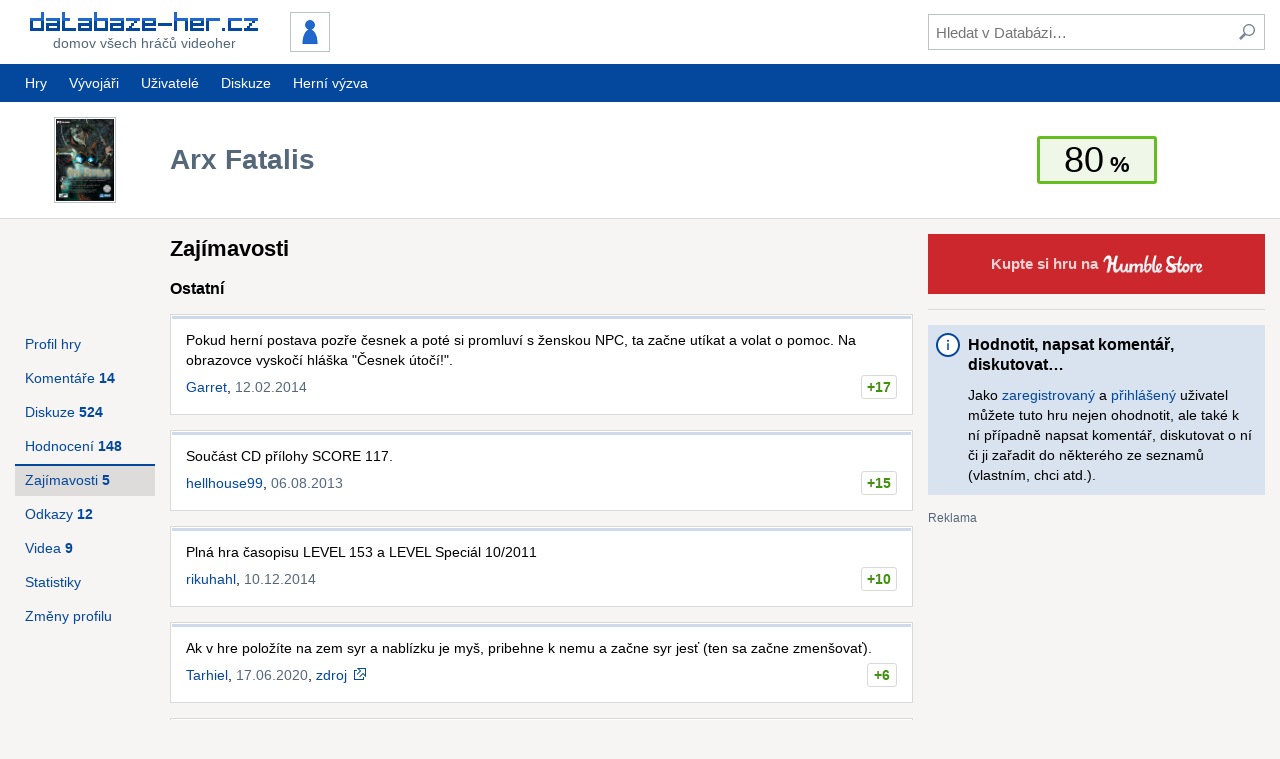

--- FILE ---
content_type: text/html; charset=UTF-8
request_url: https://www.databaze-her.cz/hry/arx-fatalis/zajimavosti/
body_size: 5671
content:
<!DOCTYPE html>
<html lang="cs" dir="ltr" class="no-js" data-theme="default">
<head>
<meta charset="utf-8">

<title>Arx Fatalis &ndash; Zajímavosti &ndash; Databáze-her.cz</title>

<meta name="description" content="Zajímavosti ke hře Arx Fatalis. Nejnavštěvovanější česká databáze videoher. PC, hry, diskuze, hodnocení, komentáře, videa, zajímavosti...">
<meta name="viewport" content="width=device-width, initial-scale=1">

<meta name="theme-color" content="#04489e">


<link rel="stylesheet" href="/templates/resources/dist/tinymce.skin.css?_=2.13.1" media="all">
<link rel="stylesheet" href="/templates/resources/dist/main.css?_=2.13.1" media="all">

<link rel="shortcut icon" href="/templates/resources/images/icons/site/favicon.ico">
<link rel="apple-touch-icon" href="/templates/resources/images/icons/site/60.png">
<link rel="apple-touch-icon" sizes="76x76" href="/templates/resources/images/icons/site/76.png">
<link rel="apple-touch-icon" sizes="120x120" href="/templates/resources/images/icons/site/120.png">
<link rel="apple-touch-icon" sizes="152x152" href="/templates/resources/images/icons/site/152.png">

<link rel="search" type="application/opensearchdescription+xml" href="https://www.databaze-her.cz/addons/search/all.xml" title="Databáze-her.cz vyhledávání">

<link rel="alternate" type="application/rss+xml" href="/rss/hry.xml" title="Poslední hry přidané do databáze">
<link rel="alternate" type="application/rss+xml" href="/rss/komentare.xml" title="Poslední komentáře">
<link rel="alternate" type="application/rss+xml" href="/rss/blog.xml" title="Blog">

<script src="/templates/resources/scripts/libraries/modernizr.js?_=2.13.1"></script>
<script src="/min/g=js_core?_=1697454281"></script>
<script src="/min/g=js_matomo?_=1697454281" async></script>

<script>
	(function() {
		var script = document.createElement('script');

		script.setAttribute('src', '//pagead2.googlesyndication.com/pagead/js/adsbygoogle.js');
		script.setAttribute('async', true);

		document.head.appendChild(script);

			})();
</script>


</head>
<body id="dh" data-user-system-name="" data-short-url="http://dbher.cz" data-user-themes='[ "", "" ]'>

<header role="banner">
	<div class="inner">
		<div class="content">
			<div class="content-container -main">
				<div class="content-primary">
					<a id="logo" href="/" class="button minor" tabindex="1">
						<div>
							<img src="/templates/resources/images/logo_3.png" alt="Databáze-her.cz" width="228" height="19">
							<span>Domov všech hráčů videoher</span>
						</div>
					</a>

									<div id="user">
						<a id="user-id" href="/prihlaseni/?page=/hry/arx-fatalis/zajimavosti/" class="button" tabindex="1">
							<img src="/obrazky/uz_ikony/0.png" alt="" width="36" height="36" class="framed">
						</a>
					</div>
				
					<a id="show-search" href="#" class="button" title="Hledat" tabindex="1"><span class="icon -svg -search"><img src="/templates/resources/images/icons/search.svg" alt="Hledat"></span></a>
					<a id="show-sidemenu" href="#" class="button" title="Nabídka" tabindex="1"><span class="icon -svg -menu"><img src="/templates/resources/images/icons/menu.svg" alt="Nabídka"></span></a>
				</div>

				<div class="content-secondary">
					<div class="container -valign-center">
						<button id="hide-search" type="button" class="clean low-res-only"><span class="icon -svg -close"><img src="/templates/resources/images/icons/close.svg" alt="×" /></span></button>
						<form id="search" method="get" action="/hledani/">
							<fieldset>
								<input type="text" id="search-term" name="fraze" tabindex="2" placeholder="Hledat v Databázi&hellip;">
								<button type="submit" class="clean" tabindex="3" title="Zahájit hledání"><span class="icon -svg -search"><img src="/templates/resources/images/icons/search.svg" alt="Hledat"></span></button>
							</fieldset>
						</form>
					</div>
				</div>
			</div>
		</div>
	</div>

	<nav id="mainmenu" role="navigation" class="hi-res-only">
	<div class="inner">
		<div class="row">
			<div class="row-left">
				<a href="/hry/?rozsah=1" class="button">Hry</a>
				<a href="/vyvojari/" class="button">Vývojáři</a>
							<a href="/uzivatele/" class="button">Uživatelé</a>
										<a href="/diskuze/" class="button">Diskuze</a>
				<a href="https://www.hernivyzva.cz/" class="button" target="_blank">Herní výzva</a>
						</div>

				</div>
	</div>
</nav>

	<nav id="sidemenu" role="navigation">
	<h3>Nepřihlášený uživatel</h3>

	<ul class="menu static">
		<li><a href="/prihlaseni/?page=/hry/arx-fatalis/zajimavosti/">Přihlášení</a></li>
		<li><a href="/registrace/?page=/hry/arx-fatalis/zajimavosti/">Registrace</a></li>
	</ul>

	<h3>Databáze</h3>

	<ul class="menu static">
		<li><a href="/hry/?rozsah=1">Hry</a></li>
		<li><a href="/vyvojari/">Vývojáři</a></li>
			<li><a href="/uzivatele/">Uživatelé</a></li>
		<li><a href="/diskuze/">Diskuze</a></li>
		</ul>
</nav>
	<script>
		dh(function() {
			DH.header = new DH.Class.Header();
		});
	</script>
</header>

<div class="message-info inner js-hidden" id="javascript-required">Pro pohodlnější navigaci i přístup k pokročilým funkcím Databáze-her.cz doporučujeme povolit si ve svém prohlížeči JavaScript.</div>


<main role="main">
	<div class="holder">
	<div class="support">
				<ins class="adsbygoogle"
			style="width:160px;height:600px"
			data-ad-client="ca-pub-2974554595617270"
			data-ad-slot="2049574583"></ins>
		<script>(adsbygoogle = window.adsbygoogle || []).push({});</script>
			</div>
</div>

	
<header id="subpage-header" class="container -main -primary">
	<div class="inner">
		<div class="content">
			<div class="content-container -main">
				<a href="/hry/arx-fatalis/" class="minor content-primary content-container -inner">
					<div class="content-primary">
						<div class="container -valign-center">
							<div class="h1">Arx Fatalis</div>
						</div>
					</div>

					<div class="content-secondary content-header">
						<div class="container -valign-center">
							<div class="game-cover">
								<img src="/obrazky/hry_krabice/8.png?_=1542890385" alt="Arx Fatalis" width="120" height="171">
							</div>
						</div>
					</div>
				</a>

				<div class="content-secondary content-header">
					<div class="container -valign-center">
											<div id="game-rating">
							<div class="rating l-5">80</div>
						</div>
										</div>
				</div>
			</div>
		</div>
	</div>
</header>
<div class="inner">
	<div class="content">
		<div class="content-container -main">
			<div id="game-trivia" class="content-primary content-container -inner -wide">
				<section class="content-primary">
					<header class="header">
						<h1 class="h2">Zajímavosti</h1>
										</header>
				
									<section class="section">
						<h4>Ostatní</h4>

											<article id="z_27008" class="entry" data-id="z_27008">
	<div class="article-text">Pokud herní postava pozře česnek a poté si promluví s ženskou NPC, ta začne utíkat a volat o pomoc. Na obrazovce vyskočí hláška "Česnek útočí!".</div>
	<div class="row">
		<div class="row-left">
			<span><a href="/uzivatele/garret/">Garret</a>, <a href="/hry/arx-fatalis/zajimavosti/#z_27008" class="minor">12.02.2014</a></span>
		</div>
		<div class="entry-rating row-right">
			<span class="item-rating -positive" title="Celkové hodnocení">
			+17
		</span>
	</div>	</div>
</article>											<article id="z_20624" class="entry" data-id="z_20624">
	<div class="article-text">Součást CD přílohy SCORE 117.</div>
	<div class="row">
		<div class="row-left">
			<span><a href="/uzivatele/hellhouse99/">hellhouse99</a>, <a href="/hry/arx-fatalis/zajimavosti/#z_20624" class="minor">06.08.2013</a></span>
		</div>
		<div class="entry-rating row-right">
			<span class="item-rating -positive" title="Celkové hodnocení">
			+15
		</span>
	</div>	</div>
</article>											<article id="z_34138" class="entry" data-id="z_34138">
	<div class="article-text">Plná hra časopisu LEVEL 153 a LEVEL Speciál 10/2011</div>
	<div class="row">
		<div class="row-left">
			<span><a href="/uzivatele/rikuhahl/">rikuhahl</a>, <a href="/hry/arx-fatalis/zajimavosti/#z_34138" class="minor">10.12.2014</a></span>
		</div>
		<div class="entry-rating row-right">
			<span class="item-rating -positive" title="Celkové hodnocení">
			+10
		</span>
	</div>	</div>
</article>											<article id="z_90949" class="entry" data-id="z_90949">
	<div class="article-text">Ak v hre položíte na zem syr a nablízku je myš, pribehne k nemu a začne syr jesť (ten sa začne zmenšovať).</div>
	<div class="row">
		<div class="row-left">
			<span><a href="/uzivatele/tarhiel/">Tarhiel</a>, <a href="/hry/arx-fatalis/zajimavosti/#z_90949" class="minor">17.06.2020</a>, <a href="https://youtu.be/cNEEVelbLJg?t=367" class="external">zdroj</a></span>
		</div>
		<div class="entry-rating row-right">
			<span class="item-rating -positive" title="Celkové hodnocení">
			+6
		</span>
	</div>	</div>
</article>											<article id="z_139748" class="entry" data-id="z_139748">
	<div class="article-text">Keďže na hre pracovalo množstvo ľudí z bývalých Looking Glass, mnohé zvuky a fyzikálny engine sú temer identické s Thiefom 1/2.</div>
	<div class="row">
		<div class="row-left">
			<span><a href="/uzivatele/tarhiel/">Tarhiel</a>, <a href="/hry/arx-fatalis/zajimavosti/#z_139748" class="minor">20.01.2026</a>, zdroj: Vlastný</span>
		</div>
		<div class="entry-rating row-right">
			<span class="item-rating -positive" title="Celkové hodnocení">
			+3
		</span>
	</div>	</div>
</article>										</section>
				
								</section>

				<div id="game-navigation" class="content-secondary" data-title="Arx Fatalis">
	<nav role="navigation">
		<ul class="buttons-list js-hi-res-only">
			<li><a href="/hry/arx-fatalis/" class="button">Profil hry</a></li>
					<li><a href="/hry/arx-fatalis/komentare/" class="button"><span>Komentáře <b>14</b></span></a></li>
					<li><a href="/hry/arx-fatalis/diskuze/" class="button"><span>Diskuze <b>524</b></span></a></li>
					<li><a href="/hry/arx-fatalis/hodnoceni/" class="button"><span>Hodnocení <b>148</b></span></a></li>
					<li><a href="/hry/arx-fatalis/zajimavosti/" class="button -active"><span>Zajímavosti <b>5</b></span></a></li>
			<li><a href="/hry/arx-fatalis/odkazy/" class="button"><span>Odkazy <b>12</b></span></a></li>
			<li><a href="/hry/arx-fatalis/videa/" class="button"><span>Videa <b>9</b></span></a></li>
			<li><a href="/hry/arx-fatalis/statistiky/" class="button">Statistiky</a></li>
			<li><a href="/hry/arx-fatalis/zmeny-hry/" class="button">Změny profilu</a></li>
		</ul>

		</nav>

	<script>
		dh(function() {
			DH.header.sideMenu.addGroup('#game-navigation .buttons-list', '', 'Hra ' + $('#game-navigation').data('title'));
		});
	</script>
</div>			</div>

			<div id="sidebar" class="content-secondary">
						<div class="store">
			<a href="https://www.humblebundle.com/store/arx-fatalis?partner=databazehercz" class="store-humble">
			<b>Kupte si hru na</b> <img src="/templates/resources/images/affiliate/humblestore.svg" alt="Humble Store" width="100" class="clean">
		</a>
	
		</div>

	<hr>
							<div class="message-info">
		<h4>Hodnotit, napsat komentář, diskutovat&hellip;</h4>

		<p>Jako <a href="/registrace/?page=/hry/arx-fatalis/zajimavosti/">zaregistrovaný</a> a <a href="/prihlaseni/?page=/hry/arx-fatalis/zajimavosti/">přihlášený</a> uživatel můžete tuto hru nejen ohodnotit, ale také k ní případně napsat komentář, diskutovat o ní či ji zařadit do některého ze seznamů (vlastním, chci atd.).</p>
	</div>
					<div class="support -responsive">
	<ins class="adsbygoogle"
		style="display:block"
		data-ad-client="ca-pub-2974554595617270"
		data-ad-slot="7315250189"
		data-ad-format="auto"
		data-full-width-responsive="true"></ins>
	<script>(adsbygoogle = window.adsbygoogle || []).push({});</script>
</div>
			</div>
		</div>
	</div>
</div>

</main>


<footer role="contentinfo">
	<div class="inner">
		<div class="content">
			<div class="clearfix">
				<div id="social" class="clearfix">
					<a href="https://steamcommunity.com/groups/databazehercz" title="Steam" rel="nofollow noopener"><span class="icon -svg -social-32 -steam"><svg xmlns="http://www.w3.org/2000/svg" width="24" height="24" viewBox="0 0 24 24"><path d="M24 12c0 6.627-5.373 12-12 12-5.782 0-10.608-4.091-11.744-9.537l4.764 2.003c.285 1.441 1.56 2.547 3.115 2.534 1.723-.017 3.105-1.414 3.116-3.129l.007-.003 3.602-2.684c2.304.024 4.14-1.833 4.14-4.091 0-2.26-1.834-4.093-4.093-4.093-2.234 0-4.048 1.791-4.09 4.015l-2.64 3.693c-.668-.014-1.269.169-1.791.51l-6.294-2.646c.708-5.953 5.765-10.572 11.908-10.572 6.627 0 12 5.373 12 12zm-16.577 5.477l-1.544-.649c.38.858 1.236 1.461 2.249 1.457 1.346-.012 2.422-1.11 2.41-2.455-.012-1.329-1.104-2.41-2.432-2.41-.287.001-.57.05-.86.16l1.542.648c.898.378 1.319 1.411.941 2.308-.376.896-1.409 1.318-2.306.941zm7.484-5.602c-1.533 0-2.781-1.249-2.781-2.782 0-1.534 1.248-2.782 2.781-2.782 1.534 0 2.781 1.248 2.781 2.782 0 1.533-1.247 2.782-2.781 2.782zm0-.682c1.159 0 2.1-.942 2.1-2.101 0-1.158-.94-2.102-2.1-2.102s-2.102.943-2.102 2.102c.001 1.159.943 2.101 2.102 2.101z"/></svg></span></a>

					<a href="https://www.facebook.com/databazehercz" title="Facebook" rel="nofollow noopener"><span class="icon -svg -social-32 -facebook"><svg xmlns="http://www.w3.org/2000/svg" width="24" height="24" viewBox="0 0 24 24"><path d="M9 8h-3v4h3v12h5v-12h3.642l.358-4h-4v-1.667c0-.955.192-1.333 1.115-1.333h2.885v-5h-3.808c-3.596 0-5.192 1.583-5.192 4.615v3.385z"/></svg></span></a>

					<a href="https://www.instagram.com/databazehercz/" title="Instagram" rel="nofollow noopener"><span class="icon -svg -social-32 -instagram"><svg xmlns="http://www.w3.org/2000/svg" width="24" height="24" viewBox="0 0 24 24"><path d="m 19.162634,3.2272819 c -0.890018,0 -1.611201,0.7211832 -1.611201,1.6100834 0,0.8889002 0.721183,1.6100834 1.611201,1.6100834 0.888901,0 1.608966,-0.7211832 1.608966,-1.6100834 0,-0.8889002 -0.720065,-1.6100834 -1.608966,-1.6100834 z M 12,16.471336 c -2.4699125,0 -4.4724538,-2.001423 -4.4724538,-4.472454 0,-2.4699127 2.0025413,-4.4724538 4.4724538,-4.4724538 2.469913,0 4.472453,2.0025411 4.472453,4.4724538 0,2.471031 -2.00254,4.472454 -4.472453,4.472454 z M 12,5.1090669 c -3.8049401,0 -6.889815,3.084875 -6.889815,6.8898151 0,3.80494 3.0848749,6.890933 6.889815,6.890933 3.80494,0 6.889815,-3.084875 6.889815,-6.890933 C 18.889815,8.1939419 15.80494,5.1090669 12,5.1090669 Z M 12,1 c 3.582435,0 4.007318,0.013417 5.422851,0.078268 3.636104,0.1654808 5.334518,1.8907299 5.5,5.5 C 22.987701,7.9926815 23,8.4175646 23,12 c 0,3.583553 -0.01342,4.007318 -0.07715,5.421732 -0.166599,3.605916 -1.860541,5.334519 -5.5,5.5 C 16.007318,22.986583 15.584672,23 12,23 8.4175646,23 7.9926815,22.98658 6.5782679,22.921735 2.9332181,22.755136 1.2437487,21.02206 1.0782679,17.420617 1.0134173,16.0062 1,15.582435 1,11.998882 1,8.4164464 1.0145355,7.9926815 1.0782679,6.5771498 c 0.166599,-3.608152 1.8605408,-5.3345192 5.5,-5.5 C 7.9937995,1.0134174 8.4175646,1 12,1 Z"/></svg></span></a>

					<a href="https://www.youtube.com/user/databazeher" title="YouTube" rel="nofollow noopener"><span class="icon -svg -social-32 -youtube"><svg xmlns="http://www.w3.org/2000/svg" width="24" height="24" viewBox="0 0 24 24"><path d="M19.615 3.184c-3.604-.246-11.631-.245-15.23 0-3.897.266-4.356 2.62-4.385 8.816.029 6.185.484 8.549 4.385 8.816 3.6.245 11.626.246 15.23 0 3.897-.266 4.356-2.62 4.385-8.816-.029-6.185-.484-8.549-4.385-8.816zm-10.615 12.816v-8l8 3.993-8 4.007z"/></svg></span></a>
				</div>

				<nav id="links" class="clearfix">
					<ul>
						<li><a href="/o-webu/">O webu</a></li>
						<li><a href="/clanky/">Články</a></li>
						<li><a href="/statistiky/">Statistiky</a></li>
						<li><a href="https://www.hernivyzva.cz/" class="external">Herní výzva</a></li>
					</ul>
					<ul>
						<li><a href="/ostatni/faq/">F.A.Q.</a></li>
						<li><a href="/napoveda/">Nápověda</a></li>
						<li><a href="/odmeny/">Odměny</a></li>
					</ul>
					<ul>
						<li><strong><a href="/podporte-nas/">Podpořte nás</a></strong></li>
						<li><a href="/ostatni/podminky-uzivani/">Podmínky užívání</a></li>
						<li><a href="/o-webu/#kontakt">Kontakt a reklama</a></li>
					</ul>
				</nav>
			</div>
		
			<div id="authors">
				<p><strong>2008&ndash;2026</strong>&nbsp;<a href="/o-webu/#tym">Tým Databáze-her.cz</a></p>
				<p>
					<a rel="license" href="http://creativecommons.org/licenses/by-nc-nd/3.0/cz/" title="Creative Commons Uveďte autora-Neužívejte dílo komerčně-Nezasahujte do díla 3.0 Česko"><img alt="Licence Creative Commons" src="https://i.creativecommons.org/l/by-nc-nd/3.0/cz/88x31.png"></a>
					Obsah Databáze-her.cz podléhá této licenci
					<br>Autorství uvádějte spolu s odkazem na zdrojovou stránku
				</p>
			</div>
		</div>
	</div>
</footer>


<script id="bbcode-link-codes" type="application/json">
	{"hp458291":"<b>Walome<\/b> (23.01.2026 14:31)"}
</script>

<style>
	.grecaptcha-badge { visibility: hidden; }
</style>

<script src="https://www.google.com/recaptcha/api.js?render=6LcyWD4aAAAAALigJWBotdjB8z6TGF1C_hXwq-5g&amp;hl=cs"></script>

<script src="/templates/resources/dist/vendor.js?_=2.13.1"></script>
<script src="/templates/resources/dist/tinymce.js?_=2.13.1"></script>
<script src="/templates/resources/dist/main.js?_=2.13.1"></script>
<script src="/min/g=js?_=1704250568"></script>
</body>
</html>

--- FILE ---
content_type: text/html; charset=utf-8
request_url: https://www.google.com/recaptcha/api2/anchor?ar=1&k=6LcyWD4aAAAAALigJWBotdjB8z6TGF1C_hXwq-5g&co=aHR0cHM6Ly93d3cuZGF0YWJhemUtaGVyLmN6OjQ0Mw..&hl=cs&v=PoyoqOPhxBO7pBk68S4YbpHZ&size=invisible&anchor-ms=20000&execute-ms=30000&cb=taccn0l69z2k
body_size: 49006
content:
<!DOCTYPE HTML><html dir="ltr" lang="cs"><head><meta http-equiv="Content-Type" content="text/html; charset=UTF-8">
<meta http-equiv="X-UA-Compatible" content="IE=edge">
<title>reCAPTCHA</title>
<style type="text/css">
/* cyrillic-ext */
@font-face {
  font-family: 'Roboto';
  font-style: normal;
  font-weight: 400;
  font-stretch: 100%;
  src: url(//fonts.gstatic.com/s/roboto/v48/KFO7CnqEu92Fr1ME7kSn66aGLdTylUAMa3GUBHMdazTgWw.woff2) format('woff2');
  unicode-range: U+0460-052F, U+1C80-1C8A, U+20B4, U+2DE0-2DFF, U+A640-A69F, U+FE2E-FE2F;
}
/* cyrillic */
@font-face {
  font-family: 'Roboto';
  font-style: normal;
  font-weight: 400;
  font-stretch: 100%;
  src: url(//fonts.gstatic.com/s/roboto/v48/KFO7CnqEu92Fr1ME7kSn66aGLdTylUAMa3iUBHMdazTgWw.woff2) format('woff2');
  unicode-range: U+0301, U+0400-045F, U+0490-0491, U+04B0-04B1, U+2116;
}
/* greek-ext */
@font-face {
  font-family: 'Roboto';
  font-style: normal;
  font-weight: 400;
  font-stretch: 100%;
  src: url(//fonts.gstatic.com/s/roboto/v48/KFO7CnqEu92Fr1ME7kSn66aGLdTylUAMa3CUBHMdazTgWw.woff2) format('woff2');
  unicode-range: U+1F00-1FFF;
}
/* greek */
@font-face {
  font-family: 'Roboto';
  font-style: normal;
  font-weight: 400;
  font-stretch: 100%;
  src: url(//fonts.gstatic.com/s/roboto/v48/KFO7CnqEu92Fr1ME7kSn66aGLdTylUAMa3-UBHMdazTgWw.woff2) format('woff2');
  unicode-range: U+0370-0377, U+037A-037F, U+0384-038A, U+038C, U+038E-03A1, U+03A3-03FF;
}
/* math */
@font-face {
  font-family: 'Roboto';
  font-style: normal;
  font-weight: 400;
  font-stretch: 100%;
  src: url(//fonts.gstatic.com/s/roboto/v48/KFO7CnqEu92Fr1ME7kSn66aGLdTylUAMawCUBHMdazTgWw.woff2) format('woff2');
  unicode-range: U+0302-0303, U+0305, U+0307-0308, U+0310, U+0312, U+0315, U+031A, U+0326-0327, U+032C, U+032F-0330, U+0332-0333, U+0338, U+033A, U+0346, U+034D, U+0391-03A1, U+03A3-03A9, U+03B1-03C9, U+03D1, U+03D5-03D6, U+03F0-03F1, U+03F4-03F5, U+2016-2017, U+2034-2038, U+203C, U+2040, U+2043, U+2047, U+2050, U+2057, U+205F, U+2070-2071, U+2074-208E, U+2090-209C, U+20D0-20DC, U+20E1, U+20E5-20EF, U+2100-2112, U+2114-2115, U+2117-2121, U+2123-214F, U+2190, U+2192, U+2194-21AE, U+21B0-21E5, U+21F1-21F2, U+21F4-2211, U+2213-2214, U+2216-22FF, U+2308-230B, U+2310, U+2319, U+231C-2321, U+2336-237A, U+237C, U+2395, U+239B-23B7, U+23D0, U+23DC-23E1, U+2474-2475, U+25AF, U+25B3, U+25B7, U+25BD, U+25C1, U+25CA, U+25CC, U+25FB, U+266D-266F, U+27C0-27FF, U+2900-2AFF, U+2B0E-2B11, U+2B30-2B4C, U+2BFE, U+3030, U+FF5B, U+FF5D, U+1D400-1D7FF, U+1EE00-1EEFF;
}
/* symbols */
@font-face {
  font-family: 'Roboto';
  font-style: normal;
  font-weight: 400;
  font-stretch: 100%;
  src: url(//fonts.gstatic.com/s/roboto/v48/KFO7CnqEu92Fr1ME7kSn66aGLdTylUAMaxKUBHMdazTgWw.woff2) format('woff2');
  unicode-range: U+0001-000C, U+000E-001F, U+007F-009F, U+20DD-20E0, U+20E2-20E4, U+2150-218F, U+2190, U+2192, U+2194-2199, U+21AF, U+21E6-21F0, U+21F3, U+2218-2219, U+2299, U+22C4-22C6, U+2300-243F, U+2440-244A, U+2460-24FF, U+25A0-27BF, U+2800-28FF, U+2921-2922, U+2981, U+29BF, U+29EB, U+2B00-2BFF, U+4DC0-4DFF, U+FFF9-FFFB, U+10140-1018E, U+10190-1019C, U+101A0, U+101D0-101FD, U+102E0-102FB, U+10E60-10E7E, U+1D2C0-1D2D3, U+1D2E0-1D37F, U+1F000-1F0FF, U+1F100-1F1AD, U+1F1E6-1F1FF, U+1F30D-1F30F, U+1F315, U+1F31C, U+1F31E, U+1F320-1F32C, U+1F336, U+1F378, U+1F37D, U+1F382, U+1F393-1F39F, U+1F3A7-1F3A8, U+1F3AC-1F3AF, U+1F3C2, U+1F3C4-1F3C6, U+1F3CA-1F3CE, U+1F3D4-1F3E0, U+1F3ED, U+1F3F1-1F3F3, U+1F3F5-1F3F7, U+1F408, U+1F415, U+1F41F, U+1F426, U+1F43F, U+1F441-1F442, U+1F444, U+1F446-1F449, U+1F44C-1F44E, U+1F453, U+1F46A, U+1F47D, U+1F4A3, U+1F4B0, U+1F4B3, U+1F4B9, U+1F4BB, U+1F4BF, U+1F4C8-1F4CB, U+1F4D6, U+1F4DA, U+1F4DF, U+1F4E3-1F4E6, U+1F4EA-1F4ED, U+1F4F7, U+1F4F9-1F4FB, U+1F4FD-1F4FE, U+1F503, U+1F507-1F50B, U+1F50D, U+1F512-1F513, U+1F53E-1F54A, U+1F54F-1F5FA, U+1F610, U+1F650-1F67F, U+1F687, U+1F68D, U+1F691, U+1F694, U+1F698, U+1F6AD, U+1F6B2, U+1F6B9-1F6BA, U+1F6BC, U+1F6C6-1F6CF, U+1F6D3-1F6D7, U+1F6E0-1F6EA, U+1F6F0-1F6F3, U+1F6F7-1F6FC, U+1F700-1F7FF, U+1F800-1F80B, U+1F810-1F847, U+1F850-1F859, U+1F860-1F887, U+1F890-1F8AD, U+1F8B0-1F8BB, U+1F8C0-1F8C1, U+1F900-1F90B, U+1F93B, U+1F946, U+1F984, U+1F996, U+1F9E9, U+1FA00-1FA6F, U+1FA70-1FA7C, U+1FA80-1FA89, U+1FA8F-1FAC6, U+1FACE-1FADC, U+1FADF-1FAE9, U+1FAF0-1FAF8, U+1FB00-1FBFF;
}
/* vietnamese */
@font-face {
  font-family: 'Roboto';
  font-style: normal;
  font-weight: 400;
  font-stretch: 100%;
  src: url(//fonts.gstatic.com/s/roboto/v48/KFO7CnqEu92Fr1ME7kSn66aGLdTylUAMa3OUBHMdazTgWw.woff2) format('woff2');
  unicode-range: U+0102-0103, U+0110-0111, U+0128-0129, U+0168-0169, U+01A0-01A1, U+01AF-01B0, U+0300-0301, U+0303-0304, U+0308-0309, U+0323, U+0329, U+1EA0-1EF9, U+20AB;
}
/* latin-ext */
@font-face {
  font-family: 'Roboto';
  font-style: normal;
  font-weight: 400;
  font-stretch: 100%;
  src: url(//fonts.gstatic.com/s/roboto/v48/KFO7CnqEu92Fr1ME7kSn66aGLdTylUAMa3KUBHMdazTgWw.woff2) format('woff2');
  unicode-range: U+0100-02BA, U+02BD-02C5, U+02C7-02CC, U+02CE-02D7, U+02DD-02FF, U+0304, U+0308, U+0329, U+1D00-1DBF, U+1E00-1E9F, U+1EF2-1EFF, U+2020, U+20A0-20AB, U+20AD-20C0, U+2113, U+2C60-2C7F, U+A720-A7FF;
}
/* latin */
@font-face {
  font-family: 'Roboto';
  font-style: normal;
  font-weight: 400;
  font-stretch: 100%;
  src: url(//fonts.gstatic.com/s/roboto/v48/KFO7CnqEu92Fr1ME7kSn66aGLdTylUAMa3yUBHMdazQ.woff2) format('woff2');
  unicode-range: U+0000-00FF, U+0131, U+0152-0153, U+02BB-02BC, U+02C6, U+02DA, U+02DC, U+0304, U+0308, U+0329, U+2000-206F, U+20AC, U+2122, U+2191, U+2193, U+2212, U+2215, U+FEFF, U+FFFD;
}
/* cyrillic-ext */
@font-face {
  font-family: 'Roboto';
  font-style: normal;
  font-weight: 500;
  font-stretch: 100%;
  src: url(//fonts.gstatic.com/s/roboto/v48/KFO7CnqEu92Fr1ME7kSn66aGLdTylUAMa3GUBHMdazTgWw.woff2) format('woff2');
  unicode-range: U+0460-052F, U+1C80-1C8A, U+20B4, U+2DE0-2DFF, U+A640-A69F, U+FE2E-FE2F;
}
/* cyrillic */
@font-face {
  font-family: 'Roboto';
  font-style: normal;
  font-weight: 500;
  font-stretch: 100%;
  src: url(//fonts.gstatic.com/s/roboto/v48/KFO7CnqEu92Fr1ME7kSn66aGLdTylUAMa3iUBHMdazTgWw.woff2) format('woff2');
  unicode-range: U+0301, U+0400-045F, U+0490-0491, U+04B0-04B1, U+2116;
}
/* greek-ext */
@font-face {
  font-family: 'Roboto';
  font-style: normal;
  font-weight: 500;
  font-stretch: 100%;
  src: url(//fonts.gstatic.com/s/roboto/v48/KFO7CnqEu92Fr1ME7kSn66aGLdTylUAMa3CUBHMdazTgWw.woff2) format('woff2');
  unicode-range: U+1F00-1FFF;
}
/* greek */
@font-face {
  font-family: 'Roboto';
  font-style: normal;
  font-weight: 500;
  font-stretch: 100%;
  src: url(//fonts.gstatic.com/s/roboto/v48/KFO7CnqEu92Fr1ME7kSn66aGLdTylUAMa3-UBHMdazTgWw.woff2) format('woff2');
  unicode-range: U+0370-0377, U+037A-037F, U+0384-038A, U+038C, U+038E-03A1, U+03A3-03FF;
}
/* math */
@font-face {
  font-family: 'Roboto';
  font-style: normal;
  font-weight: 500;
  font-stretch: 100%;
  src: url(//fonts.gstatic.com/s/roboto/v48/KFO7CnqEu92Fr1ME7kSn66aGLdTylUAMawCUBHMdazTgWw.woff2) format('woff2');
  unicode-range: U+0302-0303, U+0305, U+0307-0308, U+0310, U+0312, U+0315, U+031A, U+0326-0327, U+032C, U+032F-0330, U+0332-0333, U+0338, U+033A, U+0346, U+034D, U+0391-03A1, U+03A3-03A9, U+03B1-03C9, U+03D1, U+03D5-03D6, U+03F0-03F1, U+03F4-03F5, U+2016-2017, U+2034-2038, U+203C, U+2040, U+2043, U+2047, U+2050, U+2057, U+205F, U+2070-2071, U+2074-208E, U+2090-209C, U+20D0-20DC, U+20E1, U+20E5-20EF, U+2100-2112, U+2114-2115, U+2117-2121, U+2123-214F, U+2190, U+2192, U+2194-21AE, U+21B0-21E5, U+21F1-21F2, U+21F4-2211, U+2213-2214, U+2216-22FF, U+2308-230B, U+2310, U+2319, U+231C-2321, U+2336-237A, U+237C, U+2395, U+239B-23B7, U+23D0, U+23DC-23E1, U+2474-2475, U+25AF, U+25B3, U+25B7, U+25BD, U+25C1, U+25CA, U+25CC, U+25FB, U+266D-266F, U+27C0-27FF, U+2900-2AFF, U+2B0E-2B11, U+2B30-2B4C, U+2BFE, U+3030, U+FF5B, U+FF5D, U+1D400-1D7FF, U+1EE00-1EEFF;
}
/* symbols */
@font-face {
  font-family: 'Roboto';
  font-style: normal;
  font-weight: 500;
  font-stretch: 100%;
  src: url(//fonts.gstatic.com/s/roboto/v48/KFO7CnqEu92Fr1ME7kSn66aGLdTylUAMaxKUBHMdazTgWw.woff2) format('woff2');
  unicode-range: U+0001-000C, U+000E-001F, U+007F-009F, U+20DD-20E0, U+20E2-20E4, U+2150-218F, U+2190, U+2192, U+2194-2199, U+21AF, U+21E6-21F0, U+21F3, U+2218-2219, U+2299, U+22C4-22C6, U+2300-243F, U+2440-244A, U+2460-24FF, U+25A0-27BF, U+2800-28FF, U+2921-2922, U+2981, U+29BF, U+29EB, U+2B00-2BFF, U+4DC0-4DFF, U+FFF9-FFFB, U+10140-1018E, U+10190-1019C, U+101A0, U+101D0-101FD, U+102E0-102FB, U+10E60-10E7E, U+1D2C0-1D2D3, U+1D2E0-1D37F, U+1F000-1F0FF, U+1F100-1F1AD, U+1F1E6-1F1FF, U+1F30D-1F30F, U+1F315, U+1F31C, U+1F31E, U+1F320-1F32C, U+1F336, U+1F378, U+1F37D, U+1F382, U+1F393-1F39F, U+1F3A7-1F3A8, U+1F3AC-1F3AF, U+1F3C2, U+1F3C4-1F3C6, U+1F3CA-1F3CE, U+1F3D4-1F3E0, U+1F3ED, U+1F3F1-1F3F3, U+1F3F5-1F3F7, U+1F408, U+1F415, U+1F41F, U+1F426, U+1F43F, U+1F441-1F442, U+1F444, U+1F446-1F449, U+1F44C-1F44E, U+1F453, U+1F46A, U+1F47D, U+1F4A3, U+1F4B0, U+1F4B3, U+1F4B9, U+1F4BB, U+1F4BF, U+1F4C8-1F4CB, U+1F4D6, U+1F4DA, U+1F4DF, U+1F4E3-1F4E6, U+1F4EA-1F4ED, U+1F4F7, U+1F4F9-1F4FB, U+1F4FD-1F4FE, U+1F503, U+1F507-1F50B, U+1F50D, U+1F512-1F513, U+1F53E-1F54A, U+1F54F-1F5FA, U+1F610, U+1F650-1F67F, U+1F687, U+1F68D, U+1F691, U+1F694, U+1F698, U+1F6AD, U+1F6B2, U+1F6B9-1F6BA, U+1F6BC, U+1F6C6-1F6CF, U+1F6D3-1F6D7, U+1F6E0-1F6EA, U+1F6F0-1F6F3, U+1F6F7-1F6FC, U+1F700-1F7FF, U+1F800-1F80B, U+1F810-1F847, U+1F850-1F859, U+1F860-1F887, U+1F890-1F8AD, U+1F8B0-1F8BB, U+1F8C0-1F8C1, U+1F900-1F90B, U+1F93B, U+1F946, U+1F984, U+1F996, U+1F9E9, U+1FA00-1FA6F, U+1FA70-1FA7C, U+1FA80-1FA89, U+1FA8F-1FAC6, U+1FACE-1FADC, U+1FADF-1FAE9, U+1FAF0-1FAF8, U+1FB00-1FBFF;
}
/* vietnamese */
@font-face {
  font-family: 'Roboto';
  font-style: normal;
  font-weight: 500;
  font-stretch: 100%;
  src: url(//fonts.gstatic.com/s/roboto/v48/KFO7CnqEu92Fr1ME7kSn66aGLdTylUAMa3OUBHMdazTgWw.woff2) format('woff2');
  unicode-range: U+0102-0103, U+0110-0111, U+0128-0129, U+0168-0169, U+01A0-01A1, U+01AF-01B0, U+0300-0301, U+0303-0304, U+0308-0309, U+0323, U+0329, U+1EA0-1EF9, U+20AB;
}
/* latin-ext */
@font-face {
  font-family: 'Roboto';
  font-style: normal;
  font-weight: 500;
  font-stretch: 100%;
  src: url(//fonts.gstatic.com/s/roboto/v48/KFO7CnqEu92Fr1ME7kSn66aGLdTylUAMa3KUBHMdazTgWw.woff2) format('woff2');
  unicode-range: U+0100-02BA, U+02BD-02C5, U+02C7-02CC, U+02CE-02D7, U+02DD-02FF, U+0304, U+0308, U+0329, U+1D00-1DBF, U+1E00-1E9F, U+1EF2-1EFF, U+2020, U+20A0-20AB, U+20AD-20C0, U+2113, U+2C60-2C7F, U+A720-A7FF;
}
/* latin */
@font-face {
  font-family: 'Roboto';
  font-style: normal;
  font-weight: 500;
  font-stretch: 100%;
  src: url(//fonts.gstatic.com/s/roboto/v48/KFO7CnqEu92Fr1ME7kSn66aGLdTylUAMa3yUBHMdazQ.woff2) format('woff2');
  unicode-range: U+0000-00FF, U+0131, U+0152-0153, U+02BB-02BC, U+02C6, U+02DA, U+02DC, U+0304, U+0308, U+0329, U+2000-206F, U+20AC, U+2122, U+2191, U+2193, U+2212, U+2215, U+FEFF, U+FFFD;
}
/* cyrillic-ext */
@font-face {
  font-family: 'Roboto';
  font-style: normal;
  font-weight: 900;
  font-stretch: 100%;
  src: url(//fonts.gstatic.com/s/roboto/v48/KFO7CnqEu92Fr1ME7kSn66aGLdTylUAMa3GUBHMdazTgWw.woff2) format('woff2');
  unicode-range: U+0460-052F, U+1C80-1C8A, U+20B4, U+2DE0-2DFF, U+A640-A69F, U+FE2E-FE2F;
}
/* cyrillic */
@font-face {
  font-family: 'Roboto';
  font-style: normal;
  font-weight: 900;
  font-stretch: 100%;
  src: url(//fonts.gstatic.com/s/roboto/v48/KFO7CnqEu92Fr1ME7kSn66aGLdTylUAMa3iUBHMdazTgWw.woff2) format('woff2');
  unicode-range: U+0301, U+0400-045F, U+0490-0491, U+04B0-04B1, U+2116;
}
/* greek-ext */
@font-face {
  font-family: 'Roboto';
  font-style: normal;
  font-weight: 900;
  font-stretch: 100%;
  src: url(//fonts.gstatic.com/s/roboto/v48/KFO7CnqEu92Fr1ME7kSn66aGLdTylUAMa3CUBHMdazTgWw.woff2) format('woff2');
  unicode-range: U+1F00-1FFF;
}
/* greek */
@font-face {
  font-family: 'Roboto';
  font-style: normal;
  font-weight: 900;
  font-stretch: 100%;
  src: url(//fonts.gstatic.com/s/roboto/v48/KFO7CnqEu92Fr1ME7kSn66aGLdTylUAMa3-UBHMdazTgWw.woff2) format('woff2');
  unicode-range: U+0370-0377, U+037A-037F, U+0384-038A, U+038C, U+038E-03A1, U+03A3-03FF;
}
/* math */
@font-face {
  font-family: 'Roboto';
  font-style: normal;
  font-weight: 900;
  font-stretch: 100%;
  src: url(//fonts.gstatic.com/s/roboto/v48/KFO7CnqEu92Fr1ME7kSn66aGLdTylUAMawCUBHMdazTgWw.woff2) format('woff2');
  unicode-range: U+0302-0303, U+0305, U+0307-0308, U+0310, U+0312, U+0315, U+031A, U+0326-0327, U+032C, U+032F-0330, U+0332-0333, U+0338, U+033A, U+0346, U+034D, U+0391-03A1, U+03A3-03A9, U+03B1-03C9, U+03D1, U+03D5-03D6, U+03F0-03F1, U+03F4-03F5, U+2016-2017, U+2034-2038, U+203C, U+2040, U+2043, U+2047, U+2050, U+2057, U+205F, U+2070-2071, U+2074-208E, U+2090-209C, U+20D0-20DC, U+20E1, U+20E5-20EF, U+2100-2112, U+2114-2115, U+2117-2121, U+2123-214F, U+2190, U+2192, U+2194-21AE, U+21B0-21E5, U+21F1-21F2, U+21F4-2211, U+2213-2214, U+2216-22FF, U+2308-230B, U+2310, U+2319, U+231C-2321, U+2336-237A, U+237C, U+2395, U+239B-23B7, U+23D0, U+23DC-23E1, U+2474-2475, U+25AF, U+25B3, U+25B7, U+25BD, U+25C1, U+25CA, U+25CC, U+25FB, U+266D-266F, U+27C0-27FF, U+2900-2AFF, U+2B0E-2B11, U+2B30-2B4C, U+2BFE, U+3030, U+FF5B, U+FF5D, U+1D400-1D7FF, U+1EE00-1EEFF;
}
/* symbols */
@font-face {
  font-family: 'Roboto';
  font-style: normal;
  font-weight: 900;
  font-stretch: 100%;
  src: url(//fonts.gstatic.com/s/roboto/v48/KFO7CnqEu92Fr1ME7kSn66aGLdTylUAMaxKUBHMdazTgWw.woff2) format('woff2');
  unicode-range: U+0001-000C, U+000E-001F, U+007F-009F, U+20DD-20E0, U+20E2-20E4, U+2150-218F, U+2190, U+2192, U+2194-2199, U+21AF, U+21E6-21F0, U+21F3, U+2218-2219, U+2299, U+22C4-22C6, U+2300-243F, U+2440-244A, U+2460-24FF, U+25A0-27BF, U+2800-28FF, U+2921-2922, U+2981, U+29BF, U+29EB, U+2B00-2BFF, U+4DC0-4DFF, U+FFF9-FFFB, U+10140-1018E, U+10190-1019C, U+101A0, U+101D0-101FD, U+102E0-102FB, U+10E60-10E7E, U+1D2C0-1D2D3, U+1D2E0-1D37F, U+1F000-1F0FF, U+1F100-1F1AD, U+1F1E6-1F1FF, U+1F30D-1F30F, U+1F315, U+1F31C, U+1F31E, U+1F320-1F32C, U+1F336, U+1F378, U+1F37D, U+1F382, U+1F393-1F39F, U+1F3A7-1F3A8, U+1F3AC-1F3AF, U+1F3C2, U+1F3C4-1F3C6, U+1F3CA-1F3CE, U+1F3D4-1F3E0, U+1F3ED, U+1F3F1-1F3F3, U+1F3F5-1F3F7, U+1F408, U+1F415, U+1F41F, U+1F426, U+1F43F, U+1F441-1F442, U+1F444, U+1F446-1F449, U+1F44C-1F44E, U+1F453, U+1F46A, U+1F47D, U+1F4A3, U+1F4B0, U+1F4B3, U+1F4B9, U+1F4BB, U+1F4BF, U+1F4C8-1F4CB, U+1F4D6, U+1F4DA, U+1F4DF, U+1F4E3-1F4E6, U+1F4EA-1F4ED, U+1F4F7, U+1F4F9-1F4FB, U+1F4FD-1F4FE, U+1F503, U+1F507-1F50B, U+1F50D, U+1F512-1F513, U+1F53E-1F54A, U+1F54F-1F5FA, U+1F610, U+1F650-1F67F, U+1F687, U+1F68D, U+1F691, U+1F694, U+1F698, U+1F6AD, U+1F6B2, U+1F6B9-1F6BA, U+1F6BC, U+1F6C6-1F6CF, U+1F6D3-1F6D7, U+1F6E0-1F6EA, U+1F6F0-1F6F3, U+1F6F7-1F6FC, U+1F700-1F7FF, U+1F800-1F80B, U+1F810-1F847, U+1F850-1F859, U+1F860-1F887, U+1F890-1F8AD, U+1F8B0-1F8BB, U+1F8C0-1F8C1, U+1F900-1F90B, U+1F93B, U+1F946, U+1F984, U+1F996, U+1F9E9, U+1FA00-1FA6F, U+1FA70-1FA7C, U+1FA80-1FA89, U+1FA8F-1FAC6, U+1FACE-1FADC, U+1FADF-1FAE9, U+1FAF0-1FAF8, U+1FB00-1FBFF;
}
/* vietnamese */
@font-face {
  font-family: 'Roboto';
  font-style: normal;
  font-weight: 900;
  font-stretch: 100%;
  src: url(//fonts.gstatic.com/s/roboto/v48/KFO7CnqEu92Fr1ME7kSn66aGLdTylUAMa3OUBHMdazTgWw.woff2) format('woff2');
  unicode-range: U+0102-0103, U+0110-0111, U+0128-0129, U+0168-0169, U+01A0-01A1, U+01AF-01B0, U+0300-0301, U+0303-0304, U+0308-0309, U+0323, U+0329, U+1EA0-1EF9, U+20AB;
}
/* latin-ext */
@font-face {
  font-family: 'Roboto';
  font-style: normal;
  font-weight: 900;
  font-stretch: 100%;
  src: url(//fonts.gstatic.com/s/roboto/v48/KFO7CnqEu92Fr1ME7kSn66aGLdTylUAMa3KUBHMdazTgWw.woff2) format('woff2');
  unicode-range: U+0100-02BA, U+02BD-02C5, U+02C7-02CC, U+02CE-02D7, U+02DD-02FF, U+0304, U+0308, U+0329, U+1D00-1DBF, U+1E00-1E9F, U+1EF2-1EFF, U+2020, U+20A0-20AB, U+20AD-20C0, U+2113, U+2C60-2C7F, U+A720-A7FF;
}
/* latin */
@font-face {
  font-family: 'Roboto';
  font-style: normal;
  font-weight: 900;
  font-stretch: 100%;
  src: url(//fonts.gstatic.com/s/roboto/v48/KFO7CnqEu92Fr1ME7kSn66aGLdTylUAMa3yUBHMdazQ.woff2) format('woff2');
  unicode-range: U+0000-00FF, U+0131, U+0152-0153, U+02BB-02BC, U+02C6, U+02DA, U+02DC, U+0304, U+0308, U+0329, U+2000-206F, U+20AC, U+2122, U+2191, U+2193, U+2212, U+2215, U+FEFF, U+FFFD;
}

</style>
<link rel="stylesheet" type="text/css" href="https://www.gstatic.com/recaptcha/releases/PoyoqOPhxBO7pBk68S4YbpHZ/styles__ltr.css">
<script nonce="EwfKgcesE_i9nhFpop9Dkg" type="text/javascript">window['__recaptcha_api'] = 'https://www.google.com/recaptcha/api2/';</script>
<script type="text/javascript" src="https://www.gstatic.com/recaptcha/releases/PoyoqOPhxBO7pBk68S4YbpHZ/recaptcha__cs.js" nonce="EwfKgcesE_i9nhFpop9Dkg">
      
    </script></head>
<body><div id="rc-anchor-alert" class="rc-anchor-alert"></div>
<input type="hidden" id="recaptcha-token" value="[base64]">
<script type="text/javascript" nonce="EwfKgcesE_i9nhFpop9Dkg">
      recaptcha.anchor.Main.init("[\x22ainput\x22,[\x22bgdata\x22,\x22\x22,\[base64]/[base64]/[base64]/ZyhXLGgpOnEoW04sMjEsbF0sVywwKSxoKSxmYWxzZSxmYWxzZSl9Y2F0Y2goayl7RygzNTgsVyk/[base64]/[base64]/[base64]/[base64]/[base64]/[base64]/[base64]/bmV3IEJbT10oRFswXSk6dz09Mj9uZXcgQltPXShEWzBdLERbMV0pOnc9PTM/bmV3IEJbT10oRFswXSxEWzFdLERbMl0pOnc9PTQ/[base64]/[base64]/[base64]/[base64]/[base64]\\u003d\x22,\[base64]\\u003d\x22,\x22wo9aw7kmAXAow4AZZTPCusO7ER1fwpzDrjLDssKjwo/CuMK/wpTDlcK+EcKPW8KJwrkDAgdLHzLCj8KZRMO/X8KnJcKuwq/DliDCrjvDgG1Mcl5QDsKoVDrCjVXDnHLDtsOZMcO9A8OTwqgyenDDpMOaw6nDn8KaJcKYwoBOw6jDsh/[base64]/DgMKFWQjCtitwwosowpLCnsOyEQTDp8Kiw69gw6LCv13DkiLCocKFLxcdfsOkdsKQwozDisKVfMOLcixJLngIwozCgT3CmcOFwpvCjcOld8KEFxDCtTQowqbCm8OuwoHDmsKONj7ChnkWworCs8K5w4pOZB/[base64]/Ch8Kmw6LCnsOJwrU+EjUXGsOrB8OuwqdjXjFnwo9Uw7fDhsOkw74MwoTDiChiwojCg2sPw5PDmcOnJ2LDscOfwpJXw5/Dkm/ClFrDu8K/w5Vpwr3CoFrDs8OYw6YTccOvCGjDusK0w7NeAcKxPsK8wqBqw6A4KsOuwrhzw78vBgrCjhYjwr1VVTHCnTFfYRzCoDzCmFIpwqI1w5PDvWZ6QsOXdsKDAznCncORwrDCo2lDwpTDtcOLAMOrC8KvZkE0woXCoMK6OcKUw7c/wocRwpPDqx3CiBI5Qn48ScOKw5A2K8Ojw5zDk8Kew4kXRTNpwpLDox/CqMKZZEFEKVPCoBTDoSg9QXhow6fDmUpAZMKsasKNPjvCo8O2w67DgT3DisOeLGfDvMK4woNFwqkKQRFQTAnDk8OdD8O8WzpJMMOSw6dTwrDDkhTDm3kTwprCosOxLcKUC1jDoDVow6t9wrzDmMKvc2zCvVtWCMOFwo7DlcOBWcOQw4fCqE3DjTgtS8KqQHhpfcK/[base64]/dkAQwqrDtcKOwopeYsKHLMOaMMKbwqTDtk7CvWxiw5vDgsOEw6fDhxPCqFEvw6AEY2DCjwN6XMOzw5F0wr/Dg8KBWQ8qMMO8PcOawrzDpsKSw6LCg8OYcCjDtMOeR8OUwrbDkBXCtsOrOHxiwrckw6PDjMKKw5kDNcKsd1XDgsKQw4vCqlHDtMOTcMOCwoZRBTAALQZdGzJlwojCi8K/ZntOw4fDpxsswr1saMKBw4jCmsKww4nCgl5FfjsIQgdnIFx+w5jDsAsmPsKjw7Elw6/DojxeTMOeIsOIRMKbw7TDk8OSRVsHDCHDqDoJMsKOX2TCqiAYw6rDtsOURMKkw5PCsHHCnMKZwodPw6hPD8KOwr7DucOBw650w7LDusKGwr/[base64]/[base64]/B8Ohw50qRmPDsxDDmsOHwppHUsKMw4IRKSx0wogVD8OWM8O4w4o6R8KOHx8jwrXCpcK/wpR6w6jDgcKcO2HClkbCjEM2DsKJw6EAwovCv38vYFwdDUYzwoUrBk1+MMOXAXskEGHCtsK7B8Kcwr7DucO4w7LDvCgOEsKCwrPDsR1gPcO8w6BwPFzCtSskT1Qyw5rDtsO7wqXDjmbDjwF7JcKWWFoywpLDjXFBwpTDljXCglQ/wrHCgCM3ARLDhkxDwovDsUnCp8KNwockfcK0woBoNA3DnxDDm09hFcK6w7QafcO/[base64]/[base64]/Dq8KDYsKJwqY/w4x3XcO3AMOfwrjDjsKqU3ALw5XDmX4/eBBdd8OoM2JlwpzCv2jDmzM8RcKmMsOiSTPCqVvDjcOow6LChcOHw4YRIkHCtj1gwoZGWQszK8KjSGpeAHLCghNqGn92RCM/fnlZOgvCr0EDU8KKwr1Nw7bCs8OgUMOFw7kaw5VRcX3CmMOMwplHRhDCviphwqfDhMKpNsO+woBbC8KlwpfDk8Kow5/DjCLDnsKow7BSYjPDiMKTTMK8J8KnbyVYJjVgKBjCh8OGw4fCiBPDqMKtwp4pe8K6wopgN8K/SMOKFsOQOBbDjR/Dt8KWKmPCnMOxFUs5CMKlKxhNasO2HznDlsK3w5ALwonChsKvw6Y1wrMiwqzDt3vDiG7CkcKEOcOwLhLCj8KhAkXCs8K5O8OAw6kMw5BkbjEQw6U7CQzCqsKUw6/Di1Bpwqx8bMKyMcO+bMKbwp03BlZVw5/DvcKQD8KUw6PCtsOVT0xNfcKgw7LDr8KZw5PDhsKgN2TCtcOLw63CgxDDpiXDqhYVFQHDuMOWwqYrK8KXw58FE8OjRsO8w60CaEPCqhnCiGPDimTCkcO5Ng/[base64]/Dt38jwq/CqsOeMAJBw5zDlXFWw4jDj17DscKPw5gMPMKOwqJdfMOtMTfDrjJXw4RVw5QSwonCqhrDi8K9Cn7DqR7DuwjDvAPColwHwpkFXAzCuFvCpVosHsKqw6vDusKvBR/DgmB/w7nCk8OJwrddFVTDvsKqAMKgLcOzwrFLTgvCkcKPQhzCoMKNJEhdbsOdw53CiDfCmsKXw5/CtCHCiRYuw5jDh8KaYMKxw5DCjsKuw7/Cl2/DrSpYN8OcEDrChnDDpH1YDcKZKRMEw7VVMR1+DcOgwqHCo8KXVMKyw67DnVQswqs7wqTCqRfDs8OcwrJiwpDDhwHDjBnDjlh8Y8OoK2/CuDXDuyrCmsOfw782w4LCm8OHND/DjB59w7pec8K2CkTDiz0/[base64]/DssKrfS7CvRjDgkfDpcO8BcKSwrMlDirClBLCj8OVwrjCjMOSw63DtEbDs8O8w5jCk8KQwrHDscOOQsKRbnQNDhHCk8OMw5vDixRkSjJ/RcKfLwdmwpTDkSPCh8OUwpbDjsOPw4TDjCXDszoIw77CrxjDsEslw4/CgcK/eMKxw7LDjcO0woU6wohvw53Cu0E6w692w41OP8KlwqLDqMOuHMKrwo/[base64]/[base64]/wq/DmEE3wooow4vCslDCtEdFw5jDoTM6GVpNMHZIccKDwqxIwqxqQcOSwooSwoUCVgbCgMK6w7R2w5l2L8OGw4fDuBIJwqPCvF/DkT4VGEs3wrECWMO+XsKew6BZw6k7KcKgw5DCjWLCnRbChMO0w47Cu8OecALDr3LCqT1QwowHw54dBQkrw7LDlMKNOXdTf8OpwrdHN30WwplVAjzCsmVWVsO/w5E2w791FMOgMsKVeBoVw7zCmR1LJSg1UMOewrYbfcKzw43CoBsJwprCjsOWw5NvwpJSwqDChMKhwrjCrcOJDXfCocKVwoh3w6d0wrVbwrMsPMKnNMOHwpFKw5cmZRvCpn/CmsKZZMOGUToAwqw2YMKaUgfCvy0NWsOvCsKqVMK/[base64]/Ck8KAOh7CpMOhwo5lXMOQeMO6wqrDjmvDij1uwrHDlF5Ywq9/UcKowoQdCcKSSsOZJWdUw5h0Z8ONTcKPF8KTZ8K/WsKGZklnw5JPwrzCocO9wqvCpcOgOcOZC8KEaMKBwp3DpTU3D8OJZMKEGcKKwpQCw5DDhUDCgTFywpJvY1/DuEJceHPCt8KIw5Qewo0WIsOhasKPw6/[base64]/DmBhwABDDlDPDjsOMw7/Ck3nCtRjDk8KJWmLDhlTDv2bCixbDgEjDg8KGwpASNcK3UVPDrUFRM2DCp8OGw7xZwpMXZsOnwrxrwp/CvcOSw48uwqvDk8Kdw6PCqkDDsxArwobDpiHCrw8wYHZLSFQrwpJ4Q8OUwrNVw5lzw5rDgQzDqDVsLDB8w7PDncObPSsGwpjCqsK1w7vCu8KZFzPCtcKEU0PCuRTDmnPDnMObw5jCtQZfwrYEch0MJsKfPUXDrUIqeUfDhMKPwq/[base64]/DjMOWCi7DscOtw55hwopgRUFjUy7DjW5NwofDuMOfekIfw5PCnSrDgw8QfMK4B0J0PgYfO8KsdEh7JcKGBcO1YW/DmsO5QnnDsMKRwppAdVTCpMK5wrfDg2rDmGLDoEVmw7fCpMKafcOvccKZVF3DhMOQZsOJwo3CujLCmjJYwprCn8KQw6LCn3DCmgHDvsOOSMK+X397K8Kzw5fDmcOawrUWw5/DvcOSZsOaw5hCwqk0UBHDg8KNw5YfDHAxwqZ5aijCvSvDuQHCgghHw5kUU8KqwpDDmR5Owr1Ab3DDkifCmMK7PXlzw6RQTcKvwoQUAMKfw4kwHlLCpRXDgx9/w6rDi8Knw6o5w4Z9NQPDtcOcw5/DtQ43wpDCmyLDkcOxfiNdw4dQKsOlw4dIIcKQR8KoYMKhwpPCpcKBwpYLIsKgw5U9BTXCpD0BFE/DuRoPOcOcLcO0AHIGw4pvw5DDjsOERcOzw7DDiMOEQMKxdsOxXMOmwrDDl3LDu0IDRBoTwq/[base64]/DjlFmw4Fkw5XDvzUxw6YgZ2FTbhPCtxdINcOWM8Ojw5heEsK4w6fCvMOIw5kaYlfDu8Kww67DmcOqacKMWh4/I1Ijw64hw5Y0wqFewrjCghPCjMKdw68wwpZ9A8KXEyHCs3Nww6/[base64]/[base64]/w7bDsEvCikxHUsOnVsKhYMKkwoTDosOGS1pwwr7DksOJQEoVMsKnCiPCrEwrw5tNfFJrdMOfc2/Dil/Cv8K1CMOHcRXCihgMWMK0cMKow5/Csn5JRcOTwrrCgcO1w6HDnBl5w6RYE8O2w5AVLl/Dvg91NmxYwp8xw5crRcO1aSFAb8OpQ07DtAsgXsOrwqAhw6TCmcKeSsK0w6PCg8KewpMgRhfChMKTw7PCgWnCmysdwpEOwrRkw5DDgCnCocOLAsOow6QhTMOqYMKewpU7HcOcw44Yw5XDnsKWwrPCqhTCkgd4aMO7w7FlKDfCksKxLMKbWcOIdxtOJ2/DscOrXBEsYcOkdcOPw4B2KH3Dq0scBCV0woZcw78decKSV8Ozw5zDnwnCvVxWfnrDlz3DoMOlPsKUYTQxw6ELXDnCsGBgwp0ww4XDpMKMPRHClmXDq8KVQ8Kvb8Oqwr9pWcOOPMKCdk/CuRRaNMKQw4/CkjUdwpXDvMORK8KPUcKAPCtmw5R4w5l/wpQODgpYJmTCsnfDjsOMPQUjw77CicOqwqDCthh5w44Xwq3CszfClQNTw5rCqsOkVcK6OsKQwodzI8KzwrsrwpHClMKscjYRVcO0DsKMwpDDlyM7wog1w6/[base64]/[base64]/Cg1JZwo8+J8K5ecOfwpdcfXQEQsOwwrFdGMKQdkDDih3DmEYWVB1jOcKQwqgjf8KdwqoUwoZJw7vDtUgzwpkMQQHDrcKyQ8OYA13Dpi9RW3vDuT3DnsK+WsOWKhgyYF3DgMOPwpzDhxrCnwYRwqXCgCDClsKgw6/[base64]/CqMO+woh0wqdWDsOnBcKfDMOMw4HCscKgw6XDi2rCjTbDvsOXcsKnw5jChMKufMOHwqgCbj3CpRXDqC95wrDCoA1ewpTDssOFBMOhZcOqGCTCkHHCvsOaScOwwpN+wo3CssK1wqPDgy4cR8OnNVrChFTCkWfCpW/CoF8twrA7OcK0w4vDm8KcwphNemfCo1JgG2bDhcO8U8K3eClqwowEGcOKUsOMwrLCusOoEhHDrMKlwpHCtQhdwqTCr8OsOcOudcOAMRDCq8OXbcOxfSQrw702wpPCtMOgL8OuNMONwqfCi3vCmQEIw4bCgQDCqidMwqzCijYRw4ANVkM3w5gNwrhkX37Chh/[base64]/w6ZYw53Cu2HCiMOdFnnDsUHDiMO+cMOjOsKjwq3CvkEGw4c5wpISKsKUwpMRwpbDsm7DmsKfDmjCui13ZcOePlHDri5vO21HdcKzwpLChsONwo1/IHfClsKxax1Ww7VaPV7Dg1bCrcK/WcKnYMK3W8KYw6vCqFLDrlLCvsKAw6NIw5ZlZcK6wqnCrUXDrG/DvVnDhwvDhDTCsm/DtgQfd3fDpgIFRxhzHMKyeBfDh8ORw6jCpsKjw4N5w7gywq3Dq1fCgj59LsKFEC0eTFnClsORAz3DiMO3wr/Cv2wGOwbCmMK/w6MUaMKgwp8BwqIaJcOxYQkrNsOzw4NrRlxlwrIyTsOAwoQswqpFV8KvNAjCiMOvw50zw7XDi8OEJMK6wodyacKrFEDDk3rDlHXCu2Mow4cOXwsMMjTDsDkFOcOewqVHw4PCm8OcwrrCuVY/[base64]/DncOhw4bCnXEZw55+J11/dAIdH8KbG8KJM8OKecOVeiRewrsfwqzCgsKuNcOYUcOWwrV/GMOzwostw7PCmsOCwpttw6cMw7bCnRg4dADDh8OMJMKpwrvDv8KiasKTUMOwAljDh8KOw7PCvjd7woXDqsK0EMO5w7UsGsOSw5zCuAR4YFtXwoRiVnzDuW54wrjCqMKAwp8yw4HCisOmwq/[base64]/Dmw/Ctyp+FT3Dk8Oww4pLwr5UOcKdw5jDmMKfwo/DlMOFwrfCl8KOIMOEwozCrSPCvsKBwpAJfsKLeHhcwpnCucK3w7jCvwTDu0New43Du1YDw4lHw6DCm8O/Ew7CksOjw5FWwr7CiVVdbkXCv0XDjMKAw4PCjcKAEMK0w5puN8ODw6nCrMO5RBDClQ3Cs20Jwp7DnA/CisKcCipHGkDCj8OHf8KyYFnCqgzCvsOJwr8Lwr3CoSPDjml/w4XCvXvChhrDq8OhacOAwqHDsls+JlbDmEcCBsKJTsOOSR0GJ2bDoGdMcUTCoyc/w7ZSwr7Cp8OVUMOywoXDmsOCwpfCuFpdLMKrZmLCqgAew4PChMK2LnYGZsObwr8zw7QwBSHDhsKAYMKiUFvCu3zCo8KDw5FwalVjaA5cw7dEw7tFwofCnsOYw7PDkAbCmTl/csKBw64iIDXChsOIwq0RIRVAw6MIVMK6LVXCkydrw4fDtCbCl1IRVEQMHgLDiggQwpPDqsOKPh9hM8KVwqRRGMKVw6rDjX4oO2g6csOMYsKkwrXDjMOQwrIgw57DrijDlsK3wrsiwo5ww40lYX/DqBQOw4zCrWPDq8KAVcKmwqcBwpLDocK/fsO+YMK/[base64]/DnMOUwpzCvhjDjsKRw6zCscOzWsKkVWpSOFczLWHDi0Z7w5TCoX3Cv8O0dwhJWMKtViLDlzLCu0fDtMOxGMKGKBjDgsOgPhbDncOWCsOONlzCqQLCuSDDrjc/LcK2wqpiw5bCrsK3w57CimPCq1dgJDNKKkBeTsKjMzVTw6/Cp8K/IyArBMOZCgJ1wq/DiMO8wrE2w4HDsHzCqznCl8KnQWjDpAl6T3Bsek91w5oiw6rCgkTCosO1w6zCrlc3woTCoEYHw4nCqzc9Bj/CryTDmcKSw6dow6LDrcOhw6XDjsKQw6tfZycLZMKhPmUuw73Cg8OPKcOrPMOPBsKbw4bCpQwDKcOgb8OUw7dkwoDDuxHDqwHDtsKewpjCgmUPZsKVFW4tOzjChMOKwpoLw5TClMOwelbCqDoaOMOOwqRow6UywohvwozDvcOHZFXDpMK/wr/CsVbCqcK4bcOmwq5Mw5/DojHCmMKjLcKXZmNBNsK+w5jDnQpoS8K/eMOXw7gnQcOWfQYPI8OwJMOCw4zDkj9KMEQLwqrDvsK+YVTDtsK0w73DuDzCn3/DgyzClyNwwqXCpsKQw5XDgzAPFktqwpJqRMKLwrwAwpnCpzDDki/DkF5heizCv8Orw6jDhsO2SAjDvX7ClV3DnDLDg8KMY8O/AsOjwqQRLsKCwpIjeMKZwrNsTsOxw51/[base64]/wqnDusORw5ZwwpQQDRNHw5pNRh8aQiDDpGPDmMOTWcKzbcOEw7M3JMOgCMK6w4cJwoXCsMK1w7LDiS7CtMOgSsKEQjNuRTjDosOsMMOOw7/[base64]/[base64]/Ct0cbwpd7w6DCmHtIwpoNBMOHbn/CgCXCi2l8IERywpNPwpLDikl+w5oew705WHbCmcKNEMOTw4zCpk0uRh5IFRXDisOOw7HCjcK0w45MRsOBUjJWw4vDhFJnw5/Dn8KNLwLDgsKtwrQ+KHjCgThNwqszwpvCuwk2VMOoPUlzw7VfL8KZwo0Vwpp9WsOfQcOxw4t+KyvDuVjCq8KtC8KcGsKrEMKew5nCrMO0wp8Yw7vDjllYw7/[base64]/Dn1/Cq8KbKFpYwqg0wp7CrDPCr8Ocw4UkwpNtBsOBwp3DgcKYwq7CugUkwprCtcK9EQdGwpzCsD1UYGFZw6PCu189EW7CpgbCnVzCg8OhwqLCkWnDsmbDvcKUImRhwrXDocKXwojDksOJL8Kiwq8sUh7DmjgRw5/DhHkVf8OIZ8K6UFLCm8O8PcOzSMKtwr1jw4zDu33CosKSW8KQYMOjwr4OKMOkw7JzwrbDgcOiVUgjbcKGw5pkeMKFSn7Dq8OXwqhQb8Ozw5/[base64]/[base64]/[base64]/[base64]/DnsKcw5fDrcK2w7LDp0IVP8KOw7PDqMKfcWxGw5vDtEpLw5rCnGlSw5/CjcO8DD/DmmvCusOKEgM1wpXCtcOXw5pwwpHDmMOpw7lpw7TDgcOEHF90Rzp8EMK1w6vDiW0cw4AvLAnCscOpW8KgC8ODQFpvwoHDk0dWwrnCjyzDq8O7w7IsQsOcwqF9fMKFb8KUw6Etw6vDpMKwdzPCoMKAw6jDlcO0wozCmsKFdzE5w6M4SlvDgcKpwrXCgMOIw43CmMOUwq/ClWnDondQw7bDmMKUGQd2fSHCixhdwpzDjsOIwpvCqWjCvcKtwpNKw47Cj8OwwoNna8KewqPCqj/DlC7Dk1RldhXCqG9gaiklwrkxcsO3aQwHfinDs8OAw5xrw6Zbw5bDgT/Di2LCssKiwrvCtMOpw5AoF8ORZcOyNhInEsKgw6/ClDNJL3LDmcKCRX3ChsKUw6sMw4XCs1HCo3LCoBTCt0bCnMOAZ8KWVMOpN8OcAsK9N3gnwocrwqJrScOMFcOLIAwEwo3Cp8K+w6TDoVFIwr4dw4PClcOywq8OacOZw53CoHHCrBvDmMKiwrAwfMKZwp9Uw6/DlMK0w47ClArChGEiN8O8w4dIXsOXSsK0ch4xQGJGwpPDmMO1EBQvCsOjw7sXw5gcwpIPBhsWX2xUHMKFYcOHwqzDi8KEwpDCsFbDmsOaGMKsEsK+BsKmwpLDhMKXw4zCrD7CjQB/O1UxbVLDncO0bMOzNMK+CcK+woliEWJECnLChQfCsHFTwoXChk9hYsOTwobDh8K2wrw1w5pvwrTDnsKWwrvCuMOSMcKOwo3DtcOVwrJaURfCkcKQw5/CisOwDUbDncOzwpXCg8KODijDgTY/wo9zIMKkw73DtTlZw6kJXsOhWVYPblBCwqjDtEIFDcOodMKzFWh6cXlOKMOgw4jChsKjU8KZOzYvCiLCkRg9LzvCvcKxwp/Ch1nDmXjCsMO2wqPCsQDDozfCp8O1OcKfEsKnwr7Cj8OKPsK8ZMOzwp/Cv33CnGHCuXItw4bCscOVL055wo7DlVpRw60kw5NAwoxeKEEbwocKw7tpczhqX0/DiFTDj8KRbxt1w7hZWizDoUB8bMO4AMOWw67DuyrDocK3wrzCh8Ouf8OoZzzCkjBCw4rDgkvCpcOJw4EPwqjDucKWFD/DnCUfwo3DqShGfxDDrMOjwow0w6fDnhZmB8KfwqBOwpbDlsKuw4/DqnsEw6PCtMK/w7JPwqcGG8Odw7DCtsK/[base64]/Ch8OZOi1fwqfCoW/CoAvDkGbCrVgybcODa8OTwpc0w67Djjppwq7CosKswoXCtAzDpD0TGz7Cv8Klw75dEx5VI8KCw47DnBfDsmhzfQ/Dn8KGw7zCrsKMccOawrjDjC8Hw7QbJVsOfmPDqMOSW8K6w4xiwrDChinDl1HDqWZqIsKNT3F/Y0ZOCMKbCcOgwonCuSLChcKKw5V8wojDhDPCisOUQ8OWK8OlAElvf00Ew7g9TH3CscKQTU4cw5bDrVpvdcO1WWHDgBfDtkcpOMKpETbDhsOUwrbCqnUdwqfCnglUF8OQLXUPdXDCh8O9wpJkfRbDksOWwozCtsKZw7oHwqHCu8OYwo7DsVfDtcKXw57CgzPDhMKXw5/Dp8O4PmDDqcKuOcO0woAUaMO0HsOjOMKIMQIpwqw/[base64]/[base64]/[base64]/DtsKWHcKVe8Kuw7nCoMKcYSFwwpsGSMKRbMO6worDm23Ct8O8w6jCpQIQbcOkHRzDsToYw5VSW0kNwp3ClVxgw4vCn8O/wpMCUsOjw7zDo8KgJcKWwoLDvcKDw6vCizDDrSFBVmfCscK/A2Uvwo7CuMKHwqB3w73DlcOAwrHCuElLcFMTwqYawqXCghp5w7gVw6Ezw5vDn8OZXcKAbMOHwpLDqsKZwobDv39Rw7PDisOxYh0kGcKzORzDlW7ClGLCpMK6T8Ktw7/DpcOldXvCjsKmwrMJe8KSw4HDtHfCscKmE07DimXCtDzDsSvDs8OBw7EBw5bCqGnCqVlfw6ldwoNuA8K/[base64]/Ct8Omw6bCuyBdw5DDqCDDhMKCMRbCj8OcC8Kgw4sgA0XCv04BWlLDsMKmTcOowq16wrtTKyxaw5HChMKTGcKawo91wozCjMKUC8OgcAw9wq8uTMKGwrbDli7CpsK/dMKXdSfDolNyd8O5wr8AwqDDgMOYc3IGBV9EwpxWwrgwH8Kfw6oxwrLDiG93wobCjlFKwpPCpgBHVMOBwqbCiMOww6HDgX1xJ2TDmsOjdhcKd8K5e3nCjk/CpMK/[base64]/DmsKWw4LCigEFBxFsGjBNwqYLw7zDjipvw5XDpEvCmHHDjcKdNMObF8KCwpMdYyLDpMOyAn7DpcO0wrDDugHDqXg2wqDCvSgJwrjDhyDDiMKMw64YwojDl8Oww5lYwoMiwo55w4k9BMKaC8OoOmDDmcKeG19KWcKQw5Qgw4/CmnjCrDxbw7nCrcOVwpdlD8KFFmDDlMK3HcO0YwLCklnDtsKxWQ19JB/ChsO5c07CnsOBwpnDnQ3CjQjDjsKBwq1tJj0SJMOuXXIJw7QIw79FVMK3w6NkZGDDkcO0wo/Dt8KAV8O/woloAU/DknTCmcOyF8OXw57DgMO9w6HDvMK7w6jCt04xw4kyRkzDhEZ+dzLDmDbCqMO/[base64]/DvsKwwqPCksODwrRnw4JwDVLDhVzCvRDDgwbDlSHCjsORfMKadcKXw4DDjEwwQFTCvsOWwphawr5aWR/CvBklXCJlw7lNIRhtw54ow4jDnsO3wqoBR8KtwpweUE5nJWTDusKJHsO3dsObWA1NwqZ3KcKzfD5awqEXw5c9w6nDoMOawoYVbw/[base64]/DrwMpIxcgX8KfNMOJw74mw6xlAMOdwpLDg0wRGFvDn8K2wqF7OsOAM3zDs8OxwrbCt8KWw6FLwrMgGVdEUEHCkQPCpULCkHTCiMKpacO9V8OaLXLDmsOtaQ3DrE1HVnXDrsKPb8OewqEoanstZsO8bcKrwoAoVMKSw7fCgBEPOQHCsj1KwqgXwp/Dl1fDqXFnw6pywqfChFDCqcO+F8KFwrvCkXBPwrDDtltgYcO8S0A7w5Frw5QUwoNiwrJuNsOsJcOfTcOHYsOwKMOFw6rDsRLCiFXCicKnwqrDpsKRL0XDixYZwoTCgsOVwofCuMKEFz1rwqdCw7DDi2Q5UcONw5/DlTM/wpoPwrUadsKXw7jDpHxLfRRibsK2O8O1w7chJsKgBW3Ck8KzZcKNN8O2w6oHdsO7O8K2w49JUDnDuSbDnEI8w7p6VXLDkMK/X8KwwokrS8OaC8OlFFjCt8KSaMKrw4fDmMO/HmEXwqATwpfCrG9KwoLCoBoXwpLDnMKhH3czfxM+EsOsMGjDlzx/Yk0oCRnCjiDCn8OEQnQ7w6Y3AcODMMOPbMKyw5YywrTDhnQGDhjCkkgHCGMQwqJKYzbCssO4LmPCqkBIwolvdy4Lw5TDnsO3w4PCnsOqwo9mw7DCsgZEw5/Dv8OEw7fCiMO9axN/NMOLWC3CvcKQesKtGjHCnmoSw7jCpMOcw67Cl8KFw7QlLMObBBHDjMO1w70JwrLDrQ/DksO4R8OlA8O+WcOIfV9Pw55mOsOdaU3Ci8OfLiTClT/DoApoHMOWw54nwrVowqtQw7pzwo9qw7xeJVM5wplsw6BVQ03DtcKEUcKbd8KDN8KyTsOfQ23DuDEkw6tNfRDClMOgKE0nRMKiBxfCqcOXNMOxwrnDosOhaFXDk8OlIgnChMK/[base64]/[base64]/CncKVw7XDjMOhFhgdKsO1ZxvCmMKYwoJxwpzCpMOsFMK7wq/DsMOvwog8SMKtw6wmXXnDi2paUsK+wpTDusO3wpFqREHDoXjDnMOpZg3DmCAlbMKzDl/DmsOiAMOUP8O1wohOYsOWwoTDvcKNw4PDqHQZJQbDiAUxw5Zgw5hWYsKpw6DCocKgwrpjwpbCqzxew6bCrcKaw6nDr0AAw5d9wqNxQ8KFw7XClAjCsnfCmcOqTsKMwpvDhcKbKsOuwoXCjcOYwr88w7NhYlPCocOcGnt2wqzDi8KUwp/DssKaw5p1wpHDpMKFw6EFw6LCp8KzwpjCvMOpLiEGSXTDvMK9H8KheS/Drg0uNlzCmSRow5jDrSDCvsONwoADwqscPGhqfMOhw74WHVd2wrLCvxYHw5fDmMKGfH8uwoYXw6PCpcOmNsOfwrbDn0cUwpjDrsOHFy7Cv8KMw5bDpGkjGQtyw7hjU8KJaiDDpS3DgMKLc8K3IcK9w7vDjQ/CkMKlT8KUwq7ChMKrAcOFwo1rw7fDjwl9ecKkwqUJFDHCvCPDpcKAwq3Dh8ORwqltwprCvRt9eMOiw59Ow6BJw7p2w5PCg8KWNsKswr3DiMK6BmwLEB/DvUsUEsKIwrJUfGA/fWDDjFTDtcKNw5ZoM8K5w54LYMOuwofDq8OYaMO1wpVIwolawrTCtEPCpAvDk8OSB8KUc8KnwqrDlH9CSUw7w4/[base64]/CpMO/PMKMCR1qw4/CvnrDggAWw6vCokx6w4vCoMOHbnITa8OaJjQUbEjDi8O8ZsKqwrHCncKmL1JgwrInD8OTc8KPCcKVDMOjF8OKwqrDqcOdD1vCtRs9w6LDqcKgbcKMw6Fyw4XDgMOqJDg1EsONw5vCrcOrSA1tYcO3wpBbwqXDvXLCn8Orwq1GTMK/Y8O5LsKIwr/CoMOdfmJWwo4Yw64Dw5/CoFLCksKZOsK8w73CkQouwqFvwq1wwpRQwpbDol7DvVrCpHR3w4TCnMOUwovDuVzCtsOmw5nDtwzCsQDCtXrDvMOnfBXDpQzCusO/w43ClMK7McO1YMKtDMKZMcOMw5XCocO4wpHCjVwBKSFHYlNVaMKrCsOnw5LDh8O1woYFwovDuWhzFcK0UiBrLsODFGZFw6I/wo0lKsK0VMOGCsKFUsOnF8KGw7MGYXzDu8OiwqwEQ8Kawp5Iw5TCqH/CpsO3w5HCicK3w7bDpcOtw7QwwqxXZsK0wrMQUw/[base64]/QsKkwpRsw6VewoIkScKAwqVvwrF8wpsKw4PDjcOpJcOtfBRvw47Cj8KBBcOODzbCtcOEw43DmsKtwqYOf8Kfw5DChgrDmcKRw7PDi8OxXcOywq/[base64]/[base64]/DtcOywog7bsK5dX/[base64]/DqygdRsOLTMOJwogVwqTCpsKGBcOHwpLCtiTDmQ/Dv0PDvhXCs8KHLGrCmg92Pn7CgcOqwqPDs8KIw7vCn8OcwqHDjSVcagATwo3DlzlmSWg+MF0RdsKJwrbChzEtwqnCkGxVw4dpVsKWQ8KowrfChcKkQFzDpcOgF3o/[base64]/woPDhWNpwqhfPMOPwpXCuUtuw4LCtsOfw6QuwoHCu1rCq0jDtm/Dh8OxwqPCoHnDksKsWsKNTSnDscK/RcKSFWMKZ8KLYMKPw7rDuMKzMcKgwo3DicK5fcOPw7tnw6rDtsKQw6FAKmXCkMOUw6ByYcKfUFjDtsOdDCrCoisbd8OoPmzDsjY0LMO+McOMM8KtQ0sxXTYmw63Du2QuwrNJIsO9w4PCvsOVw5Vlwq9Uwp/DpMKeecOLw6V4cS/[base64]/CtgQ8wql4wq5Vw64/[base64]/Ck8OZFzxcTAV3SQFECcK1ZWPDgm/Dr0Aow4XDiXV1w55DwqPCiG3CihpiLUjDjcO3Wk7CkXIfw63ChSbCi8OzCsKhFSZZw7HDgGrCnEtCwp/CisOWJMOjVcOXwq7Dg8KqegthC0bDrcOHJTvDucK5HMKfScK6FT/CgHRqwpXCmgPCo1vDmhBYwr/DkcK4worDmUxweMOZw4oNBi4nwod6w4wrMcOow5IPwqNWMzVZwq1eNcKWw4jCgcOuw5YhdcKJw5vDkcKDwod8NWbCtMK1UsKzVB3DuX4+w7jDvQTCvStww4/Cg8KQUMOSHT/CtMOwwrg2F8KWwrPDtTV5wq9ePsKUEcOFw5jChsOTLsKZw40CJMOiZ8KbD0Qvw5TDqybCsQrDigPDmE3ClCM+Z0gvAVV9wqjCv8OJwrdNCcK1eMKWwqXDmX7Cs8OUw7EBMsOiI3tcw5Q6w6cILcO0fi0iw54BFcK1T8OFeS/CuUlme8O+K1/[base64]/w5HCg8OhTVsBNWzCqcOtw65GJxkTw689wrLDq8Kwc8Olw4U1w4zDh0XClcKQwp/Dp8KgbMOhW8Obw6zDnsK6VMKdRMKzw67DoDXDu2vCg0FPHwvDmcOdwpHDvhrCrMOLwqYBw7fCnQgbwoDDmgIxZcOkUHzDqnTDoAHDjQDCucKPw5sGHsKOScOnDcKrE8OZwq/ClMKPw4hcw5Mmw5lmdj7DnyjDg8OUesO2w4hXw5/[base64]/DscK5bCdUw7fCr8KOw5Iuc8OWTWM/w50hYTHCk8KUw65sc8OjXAt6w5XCmlNHUG10BsOwwqbDgWVfw4UFIcKsKsO3woDCnnDDk3HDh8OpXMK1Ez/CqcKkw67CrE1Ww5FIw689dcKYwrUcCQ/CuXt/CCFhE8KNw7/[base64]/[base64]/DlhpgRSYbwpTDjiLCnMOTw4bCk8OOwrElFsKLwrJCAQUGwpJSw5tKwp/[base64]/Xw/DvsOjEhEaKcKOOMOTSiDDmkvCgMOhwq0eEUvCjhNRwokdS8KzeF4owp7CrsOOMsK2wrnCl1gDCcK3eVobcsKTWz/Dm8KCenTDjcOUwqB/d8K9w4TDvsOoGV8zY33DqVcxecKxRCvClsO5wqLCi8KKNsKgw59hSMK4TcK9cUgXChDDgwxnw4kwwofDlcO9A8OfccO5Rn5SWjjCugYhwqLCpU/DlXteX2U/[base64]/[base64]/CjMKcQMKkwpgIacKkw73CqsOOcsKaEBfCjkfDhMOtwoxqfkMIV8OOw5rCncK7woNKwr51w7kuwrpZwoMWw515KcK/EXJgwqrCmsOgwrzCuMKXTEIvwrXCtMOIw7hKVR/DkcOzwoUUTcOgZQZNDsKDJD9Nw49+M8OvFyBQOcKpw4teFcKUagjCvVskw7xbwr3DrMO4wpLCry3Cq8OREMK8wrvCicKRRzLDvsKUwoPCkBfCnkcTw5zDoh4Fw5VqYjXCq8KzwovDgm/CpXvCnMK2wqlHw69Fw7gpw7oGwqPDom8vVcKSNcO2wrjCsiNRwrp+wo8+A8Onwq/CiTnCmsKZA8OAW8KWw5/DtG7DtRRgw47CmMKUw7cYwqMow5nCmsOWKiLDiU0XPU7CsinCpiTCtRVmfRLCqsK0JBFkwqDCl0PDgsO/CcKrHktpe8KFa8KNw5DCsl/[base64]\x22],null,[\x22conf\x22,null,\x226LcyWD4aAAAAALigJWBotdjB8z6TGF1C_hXwq-5g\x22,0,null,null,null,1,[21,125,63,73,95,87,41,43,42,83,102,105,109,121],[1017145,768],0,null,null,null,null,0,null,0,null,700,1,null,0,\[base64]/76lBhnEnQkZnOKMAhnM8xEZ\x22,0,0,null,null,1,null,0,0,null,null,null,0],\x22https://www.databaze-her.cz:443\x22,null,[3,1,1],null,null,null,1,3600,[\x22https://www.google.com/intl/cs/policies/privacy/\x22,\x22https://www.google.com/intl/cs/policies/terms/\x22],\x22xHchdvsgY6E7ikdkOdiB8KeBcjvvuFK9aIhnhKUs9yQ\\u003d\x22,1,0,null,1,1769212123131,0,0,[64],null,[196],\x22RC-n7C1THDwsGCKHw\x22,null,null,null,null,null,\x220dAFcWeA6LAwTCEtEMGVeQDq5ZVCQnuLK3_wVmucPRBC8uzpjNRYbu4wtS1oxF5Tx4Y5z_hCuPW4NDDnROw4cyANunaFxFfXzo2A\x22,1769294922901]");
    </script></body></html>

--- FILE ---
content_type: text/html; charset=utf-8
request_url: https://www.google.com/recaptcha/api2/aframe
body_size: -247
content:
<!DOCTYPE HTML><html><head><meta http-equiv="content-type" content="text/html; charset=UTF-8"></head><body><script nonce="3fVkEVTuMU2rC41EV6DX0A">/** Anti-fraud and anti-abuse applications only. See google.com/recaptcha */ try{var clients={'sodar':'https://pagead2.googlesyndication.com/pagead/sodar?'};window.addEventListener("message",function(a){try{if(a.source===window.parent){var b=JSON.parse(a.data);var c=clients[b['id']];if(c){var d=document.createElement('img');d.src=c+b['params']+'&rc='+(localStorage.getItem("rc::a")?sessionStorage.getItem("rc::b"):"");window.document.body.appendChild(d);sessionStorage.setItem("rc::e",parseInt(sessionStorage.getItem("rc::e")||0)+1);localStorage.setItem("rc::h",'1769208525089');}}}catch(b){}});window.parent.postMessage("_grecaptcha_ready", "*");}catch(b){}</script></body></html>

--- FILE ---
content_type: image/svg+xml
request_url: https://www.databaze-her.cz/templates/resources/images/icons/search.svg
body_size: -30
content:
<svg xmlns="http://www.w3.org/2000/svg" width="24" height="24" viewBox="0 0 24 24"><path fill="#556879" d="m 2.828,24 7.387,-7.387 C 11.603,17.487 13.239,18 15,18 19.971,18 24,13.971 24,9 24,4.029 19.971,0 15,0 10.029,0 6,4.029 6,9 c 0,1.761 0.514,3.398 1.387,4.785 L 0,21.172 Z M 15,16 C 11.141,16 8,12.86 8,9 8,5.14 11.141,2 15,2 c 3.859,0 7,3.14 7,7 0,3.86 -3.141,7 -7,7 z" /></svg>

--- FILE ---
content_type: application/javascript; charset=utf-8
request_url: https://www.databaze-her.cz/min/g=js_core?_=1697454281
body_size: 426
content:
(function(window,document,Modernizr){var DH={_:[],init:function(){while(DH._.length){DH._.shift().apply(DH);}},log:function(){if(!window.console){return false;}
console.log(arguments.length===1?arguments[0]:arguments);},hide:function(selector){var item;var items=document.querySelectorAll(selector),i=0;while(item=items[i++]){item.style.display='none';}},header:null,bbcodeLinkCodes:{},AJAX:{},UI:{}};window.DH=DH;var dh=function(){DH._.push(arguments[0]);};dh.clear=function(){DH._.splice(0);};window.dh=dh;Modernizr.addTest('cssappearance','CSS'in window&&typeof CSS.supports==='function'&&(CSS.supports('-webkit-appearance','none')||CSS.supports('-moz-appearance','none')));Modernizr.addTest('cssgrid',Modernizr.testProp('grid'));if(typeof Object.values==='undefined'||typeof Object.create==='undefined'||typeof Object.keys==='undefined'||typeof window.SVGElement==='undefined'||typeof window.JSON==='undefined'||window.opera){var request=new XMLHttpRequest();request.onreadystatechange=function(){if(request.readyState===4&&request.status===200){var div=document.createElement('div');div.innerHTML=request.responseText;document.body.insertBefore(div.firstChild,document.body.firstChild);}};request.open('GET','/scripts/s_browser_update.php',true);request.setRequestHeader('X-Requested-With','XMLHttpRequest');request.send();}})(window,window.document,window.Modernizr);